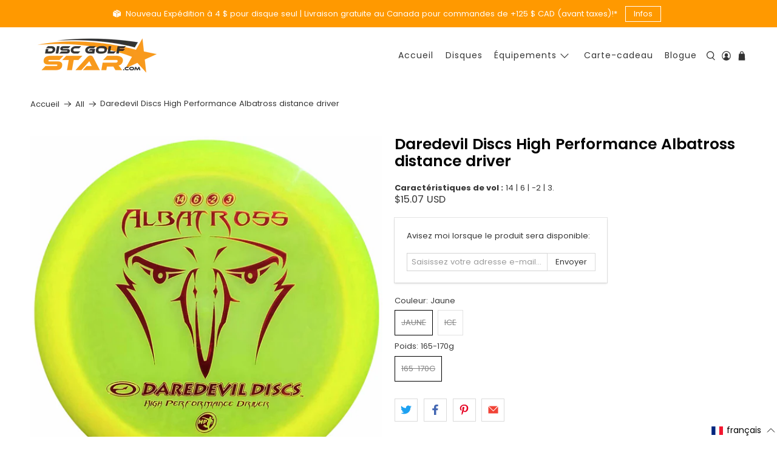

--- FILE ---
content_type: text/javascript; charset=utf-8
request_url: https://discgolfstar.com/fr/products/daredevil-discs-high-performance-albatross-distance-driver.js
body_size: 930
content:
{"id":7345598890224,"title":"Daredevil Discs High Performance Albatross distance driver","handle":"daredevil-discs-high-performance-albatross-distance-driver","description":"\u003cp\u003e\u003cstrong\u003eCaractéristiques de vol :\u003c\/strong\u003e\u0026nbsp;14 | 6 | -2 | 3.\u003c\/p\u003e\n\u003c!-- split --\u003e\n\u003ch2\u003eHP Albatross distance driver par Daredevil Discs.\u003c\/h2\u003e\n\u003cp\u003eLe Albatross est un driver très\u0026nbsp;\u003ci\u003eoverstable\u003c\/i\u003e qui vole très bien dans le vent et qui possède un\u0026nbsp;\u003ci\u003efade\u003c\/i\u003e prévisible. Il gardera une ligne droite et le \u003ci\u003eglide\u003c\/i\u003e le poussera plus loin avant de faire un \u003ci\u003efade\u003c\/i\u003e sec pour finir.\u0026nbsp;\u003c\/p\u003e\n\u003cp\u003e\u003cstrong\u003ePlastique \u003ci\u003eHigh Performance\u003c\/i\u003e: \u003c\/strong\u003ePlastic transparent avec une durabilité inégalée et une performance prévisible à travers le temps. Les terrains rugueux, les impacts sur les arbres et les roches ne laissent presque aucune marque.\u003c\/p\u003e","published_at":"2021-10-25T14:48:38-04:00","created_at":"2021-10-25T14:48:40-04:00","vendor":"Daredevil Discs","type":"Discs","tags":["170-175g","Daredevil Discs","disc golf","Discs","Distance Driver","Driver","Fade 3","Glide 6","High Performance","Speed 14","Turn -2","White","Yellow"],"price":2095,"price_min":2095,"price_max":2095,"available":false,"price_varies":false,"compare_at_price":2095,"compare_at_price_min":2095,"compare_at_price_max":2095,"compare_at_price_varies":false,"variants":[{"id":41902712389872,"title":"Jaune \/ 165-170g","option1":"Jaune","option2":"165-170g","option3":null,"sku":"DD-HP-ALBATROSS-YLW","requires_shipping":true,"taxable":true,"featured_image":{"id":51822539178224,"product_id":7345598890224,"position":2,"created_at":"2025-12-23T17:04:48-05:00","updated_at":"2025-12-23T17:04:50-05:00","alt":"Daredevil Discs Daredevil Discs High Performance Albatross distance driver","width":2048,"height":2048,"src":"https:\/\/cdn.shopify.com\/s\/files\/1\/0607\/3044\/1968\/files\/Daredevil_Discs_Daredevil_Discs_High_Performance_Albatross_distance_driver_20234fd60f87661aa24f4b9ee75dd4eb.jpg?v=1766527490","variant_ids":[41902712389872]},"available":false,"name":"Daredevil Discs High Performance Albatross distance driver - Jaune \/ 165-170g","public_title":"Jaune \/ 165-170g","options":["Jaune","165-170g"],"price":2095,"weight":175,"compare_at_price":2095,"inventory_management":"shopify","barcode":"","featured_media":{"alt":"Daredevil Discs Daredevil Discs High Performance Albatross distance driver","id":42984494006512,"position":2,"preview_image":{"aspect_ratio":1.0,"height":2048,"width":2048,"src":"https:\/\/cdn.shopify.com\/s\/files\/1\/0607\/3044\/1968\/files\/Daredevil_Discs_Daredevil_Discs_High_Performance_Albatross_distance_driver_20234fd60f87661aa24f4b9ee75dd4eb.jpg?v=1766527490"}},"quantity_rule":{"min":1,"max":null,"increment":1},"quantity_price_breaks":[],"requires_selling_plan":false,"selling_plan_allocations":[]},{"id":41902712357104,"title":"Ice \/ 165-170g","option1":"Ice","option2":"165-170g","option3":null,"sku":"DD-HP-ALBATROSS-ICE","requires_shipping":true,"taxable":true,"featured_image":{"id":51822539145456,"product_id":7345598890224,"position":1,"created_at":"2025-12-23T17:04:48-05:00","updated_at":"2025-12-23T17:04:49-05:00","alt":"Daredevil Discs Daredevil Discs High Performance Albatross distance driver","width":2048,"height":2048,"src":"https:\/\/cdn.shopify.com\/s\/files\/1\/0607\/3044\/1968\/files\/Daredevil_Discs_Daredevil_Discs_High_Performance_Albatross_distance_driver_2faa558af30149d1cc15827e2c9ef518.jpg?v=1766527489","variant_ids":[41902712357104]},"available":false,"name":"Daredevil Discs High Performance Albatross distance driver - Ice \/ 165-170g","public_title":"Ice \/ 165-170g","options":["Ice","165-170g"],"price":2095,"weight":175,"compare_at_price":2095,"inventory_management":"shopify","barcode":"","featured_media":{"alt":"Daredevil Discs Daredevil Discs High Performance Albatross distance driver","id":42984493973744,"position":1,"preview_image":{"aspect_ratio":1.0,"height":2048,"width":2048,"src":"https:\/\/cdn.shopify.com\/s\/files\/1\/0607\/3044\/1968\/files\/Daredevil_Discs_Daredevil_Discs_High_Performance_Albatross_distance_driver_2faa558af30149d1cc15827e2c9ef518.jpg?v=1766527489"}},"quantity_rule":{"min":1,"max":null,"increment":1},"quantity_price_breaks":[],"requires_selling_plan":false,"selling_plan_allocations":[]}],"images":["\/\/cdn.shopify.com\/s\/files\/1\/0607\/3044\/1968\/files\/Daredevil_Discs_Daredevil_Discs_High_Performance_Albatross_distance_driver_2faa558af30149d1cc15827e2c9ef518.jpg?v=1766527489","\/\/cdn.shopify.com\/s\/files\/1\/0607\/3044\/1968\/files\/Daredevil_Discs_Daredevil_Discs_High_Performance_Albatross_distance_driver_20234fd60f87661aa24f4b9ee75dd4eb.jpg?v=1766527490"],"featured_image":"\/\/cdn.shopify.com\/s\/files\/1\/0607\/3044\/1968\/files\/Daredevil_Discs_Daredevil_Discs_High_Performance_Albatross_distance_driver_2faa558af30149d1cc15827e2c9ef518.jpg?v=1766527489","options":[{"name":"Couleur","position":1,"values":["Jaune","Ice"]},{"name":"Poids","position":2,"values":["165-170g"]}],"url":"\/fr\/products\/daredevil-discs-high-performance-albatross-distance-driver","media":[{"alt":"Daredevil Discs Daredevil Discs High Performance Albatross distance driver","id":42984493973744,"position":1,"preview_image":{"aspect_ratio":1.0,"height":2048,"width":2048,"src":"https:\/\/cdn.shopify.com\/s\/files\/1\/0607\/3044\/1968\/files\/Daredevil_Discs_Daredevil_Discs_High_Performance_Albatross_distance_driver_2faa558af30149d1cc15827e2c9ef518.jpg?v=1766527489"},"aspect_ratio":1.0,"height":2048,"media_type":"image","src":"https:\/\/cdn.shopify.com\/s\/files\/1\/0607\/3044\/1968\/files\/Daredevil_Discs_Daredevil_Discs_High_Performance_Albatross_distance_driver_2faa558af30149d1cc15827e2c9ef518.jpg?v=1766527489","width":2048},{"alt":"Daredevil Discs Daredevil Discs High Performance Albatross distance driver","id":42984494006512,"position":2,"preview_image":{"aspect_ratio":1.0,"height":2048,"width":2048,"src":"https:\/\/cdn.shopify.com\/s\/files\/1\/0607\/3044\/1968\/files\/Daredevil_Discs_Daredevil_Discs_High_Performance_Albatross_distance_driver_20234fd60f87661aa24f4b9ee75dd4eb.jpg?v=1766527490"},"aspect_ratio":1.0,"height":2048,"media_type":"image","src":"https:\/\/cdn.shopify.com\/s\/files\/1\/0607\/3044\/1968\/files\/Daredevil_Discs_Daredevil_Discs_High_Performance_Albatross_distance_driver_20234fd60f87661aa24f4b9ee75dd4eb.jpg?v=1766527490","width":2048}],"requires_selling_plan":false,"selling_plan_groups":[]}

--- FILE ---
content_type: text/javascript; charset=utf-8
request_url: https://discgolfstar.com/fr/cart/update.js
body_size: 523
content:
{"token":"hWN7njuR9byssESeMLoKkidF?key=60eae8f51eb85252b4f5c3801fbfb654","note":null,"attributes":{"language":"fr"},"original_total_price":0,"total_price":0,"total_discount":0,"total_weight":0.0,"item_count":0,"items":[],"requires_shipping":false,"currency":"CAD","items_subtotal_price":0,"cart_level_discount_applications":[],"discount_codes":[],"items_changelog":{"added":[]}}